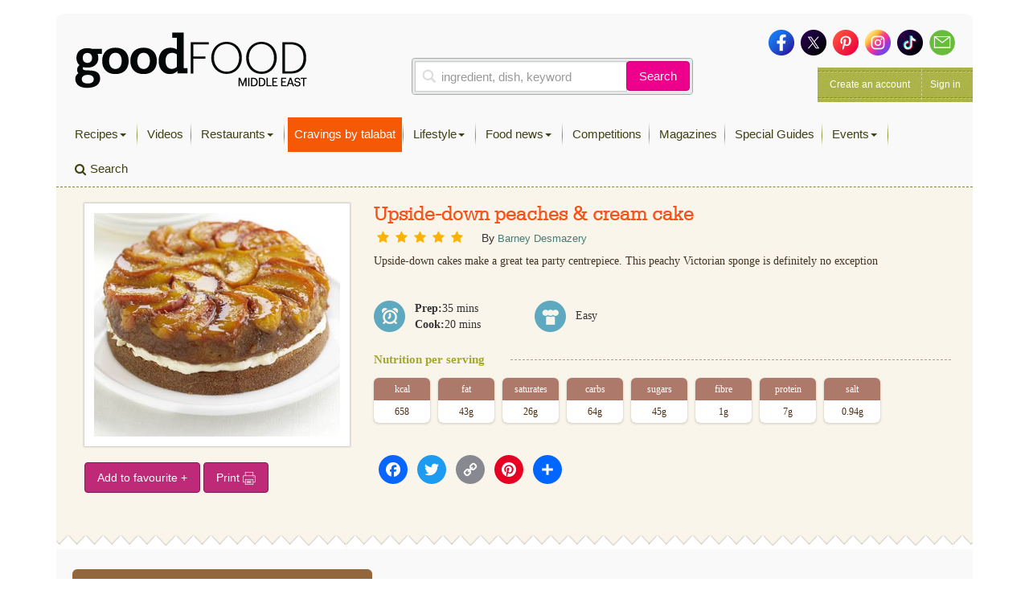

--- FILE ---
content_type: text/html; charset=utf-8
request_url: https://www.google.com/recaptcha/api2/aframe
body_size: 266
content:
<!DOCTYPE HTML><html><head><meta http-equiv="content-type" content="text/html; charset=UTF-8"></head><body><script nonce="bdmpAQAnvksqTPh24DPyqg">/** Anti-fraud and anti-abuse applications only. See google.com/recaptcha */ try{var clients={'sodar':'https://pagead2.googlesyndication.com/pagead/sodar?'};window.addEventListener("message",function(a){try{if(a.source===window.parent){var b=JSON.parse(a.data);var c=clients[b['id']];if(c){var d=document.createElement('img');d.src=c+b['params']+'&rc='+(localStorage.getItem("rc::a")?sessionStorage.getItem("rc::b"):"");window.document.body.appendChild(d);sessionStorage.setItem("rc::e",parseInt(sessionStorage.getItem("rc::e")||0)+1);localStorage.setItem("rc::h",'1768881683989');}}}catch(b){}});window.parent.postMessage("_grecaptcha_ready", "*");}catch(b){}</script></body></html>

--- FILE ---
content_type: text/css; charset=utf-8
request_url: https://www.bbcgoodfoodme.com/wp-content/plugins/jw-player-7-for-wp/jw-widget/css/jw-widget-min.css?ver=56a4a2002507d89fadb55203ed47459b
body_size: 580
content:
.jw-widget,
.jw-widget.large {
    width: 100%;
    margin-top: 1rem;
}

.jw-widget {
    background-color: #0f0f0f;
    color: #fff;
    padding: 20px 30px 30px;
    height: 290px;
    overflow: hidden;
    position: relative;
    box-sizing: border-box;
    text-align: left
}

.jw-widget.medium {
    width: 100%;
}

.jw-widget.small {
    width: 100%;
}

.jw-widget .jw-widget-title {
    font-size: 16px;
    font-weight: 600;
    margin: 0 0 15px
}

.jw-widget .jw-widget-content {
    display: inline-flex;
    transition: all .7s ease-in-out;
    position: relative;
    left: 0;
    padding: 0
}

.jw-widget .jw-widget-content .jw-widget-item {
    width: 284px;
    height: 160px;
    margin: 5px;
    box-sizing: border-box;
    background-color: #000;
    cursor: pointer
}

.jw-widget .jw-widget-content .jw-widget-item .jw-content-title {
    text-overflow: ellipsis;
    overflow: hidden;
    white-space: nowrap;
    font-size: 14px;
    margin: 10px 15px 0 0;
    width: 180px;
    max-width: 100%;
}

.jw-widget .jw-widget-content .jw-widget-item .jw-content-image {
    height: 100%;
    overflow: hidden
}

.jw-widget .jw-widget-content .jw-widget-item .jw-content-image img {
    width: 100%;
    min-height: 100%;
    object-fit: cover;
    transition: opacity .3s ease-in-out
}

.jw-widget .jw-widget-content .jw-widget-item .jw-content-image:hover {
    opacity: .7
}

.jw-widget .jw-widget-content .jw-widget-item:hover .jw-content-title {
    text-decoration: underline
}

.jw-widget .jw-widget-content .jw-play-button {
    width: 50px;
    height: 50px;
    position: absolute;
    top: 35%;
    left: 45%;
    z-index: 10;
    -webkit-filter: drop-shadow(-1px -1px 4px #424242);
    filter: drop-shadow(-1px -1px 4px #424242)
}

.jw-widget .jw-widget-content .jw-play-button svg {
    width: 50px;
    height: 50px
}

.jw-widget .jw-widget-content .jw-play-button.fade {
    animation: fade .6s .4s backwards
}

.jw-widget .jw-widget-arrows {
    z-index: 10
}

.jw-widget .jw-widget-arrows .arrow {
    width: 42px;
    height: 100%;
    cursor: pointer;
    top: 58px;
    position: absolute
}

.jw-widget .jw-widget-arrows .arrow .icon {
    width: 12px;
    position: relative;
    top: 12%;
    -webkit-filter: drop-shadow(-1px -1px 9px #424242);
    filter: drop-shadow(-1px -1px 9px #424242)
}

.jw-widget .jw-widget-arrows .arrow.previous {
    left: 0
}

.jw-widget .jw-widget-arrows .arrow.next {
    right: 0
}

.jw-widget .jw-widget-arrows .arrow.next .icon {
    right: -14px
}

.jw-widget .jw-widget-arrows .arrow.previous .icon {
    left: 10px
}

.jw-widget .jw-widget-arrows .arrow.disabled {
    cursor: auto;
    opacity: .5
}

.jw-widget .jw-widget-arrows .arrow.disabled .icon {
    -webkit-filter: none;
    filter: none
}

@keyframes fade {
    0% {
        opacity: 0
    }
    100% {
        opacity: 1
    }
}

@media screen and (max-width:900px) {
    .jw-widget {
        width: 800px
    }
}

@media screen and (max-width:500px) {
    .jw-widget {
        width: 455px
    }
}

.jw-widget.spotlight .jw-widget-content .jw-widget-item {
    transition: all .7s ease-in-out
}

.jw-widget.spotlight .jw-widget-content .jw-widget-item.spotlight {
    width: 355px;
    height: 200px;
    position: relative
}

.jw-widget.spotlight .jw-widget-content .jw-widget-item.spotlight:hover .jw-content-title {
    text-decoration: none
}

.jw-widget.spotlight .jw-widget-content .jw-widget-item.spotlight .jw-content-title {
    position: absolute;
    bottom: 20px;
    padding-left: 20px;
    font-size: 18px;
    max-width: 300px;
    text-shadow: 1px 1px 2px #333;
    color: #fff
}

.jw-shelf {
    margin-top: 20px
}

.jw-widget.shelf {
    height: 240px
}

.jw-widget.shelf.small {
    height: 200px
}

.jw-widget.shelf .jw-widget-content {
    height: 230px;
    width: 100%;
}

.jw-widget.shelf .jw-widget-content .jw-widget-item {
    width: 33%;
    height: 130px;
    margin: 0 10px 0 0
}

.jw-widget.shelf.small .jw-widget-item {
    width: 180px;
    height: 103px
}

.jw-widget.shelf .jw-widget-arrows .arrow {
    top: 54px
}

.jw-widget.shelf .jw-widget-arrows .arrow .icon {
    top: 6%
}

.jw-widget.shelf.small .jw-widget-arrows .arrow .icon {
    top: 2%
}
